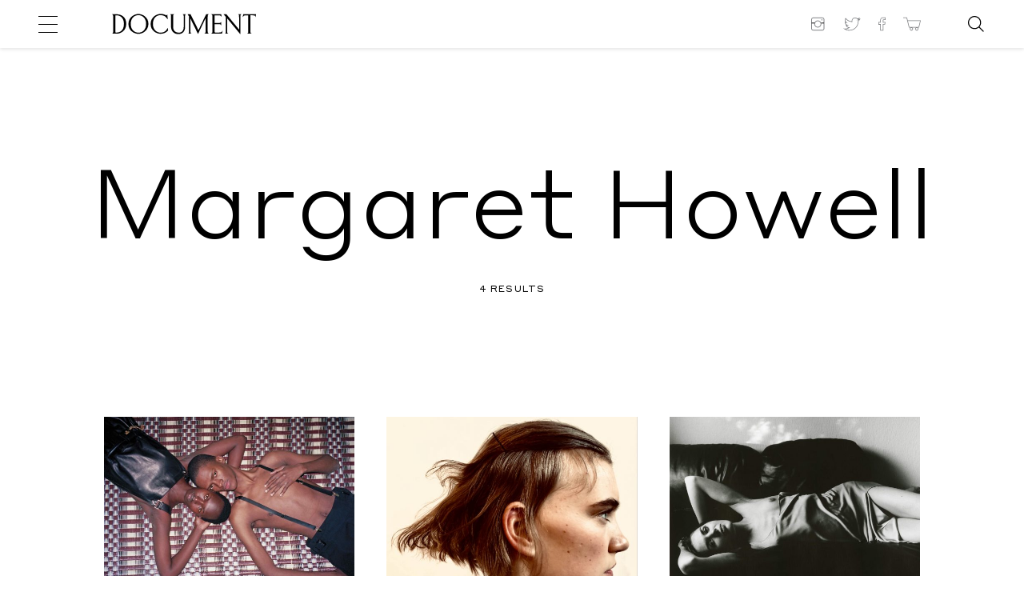

--- FILE ---
content_type: text/html; charset=utf-8
request_url: https://www.google.com/recaptcha/api2/aframe
body_size: 265
content:
<!DOCTYPE HTML><html><head><meta http-equiv="content-type" content="text/html; charset=UTF-8"></head><body><script nonce="zgbtA91SKegA0lolEkfc0A">/** Anti-fraud and anti-abuse applications only. See google.com/recaptcha */ try{var clients={'sodar':'https://pagead2.googlesyndication.com/pagead/sodar?'};window.addEventListener("message",function(a){try{if(a.source===window.parent){var b=JSON.parse(a.data);var c=clients[b['id']];if(c){var d=document.createElement('img');d.src=c+b['params']+'&rc='+(localStorage.getItem("rc::a")?sessionStorage.getItem("rc::b"):"");window.document.body.appendChild(d);sessionStorage.setItem("rc::e",parseInt(sessionStorage.getItem("rc::e")||0)+1);localStorage.setItem("rc::h",'1769123735249');}}}catch(b){}});window.parent.postMessage("_grecaptcha_ready", "*");}catch(b){}</script></body></html>